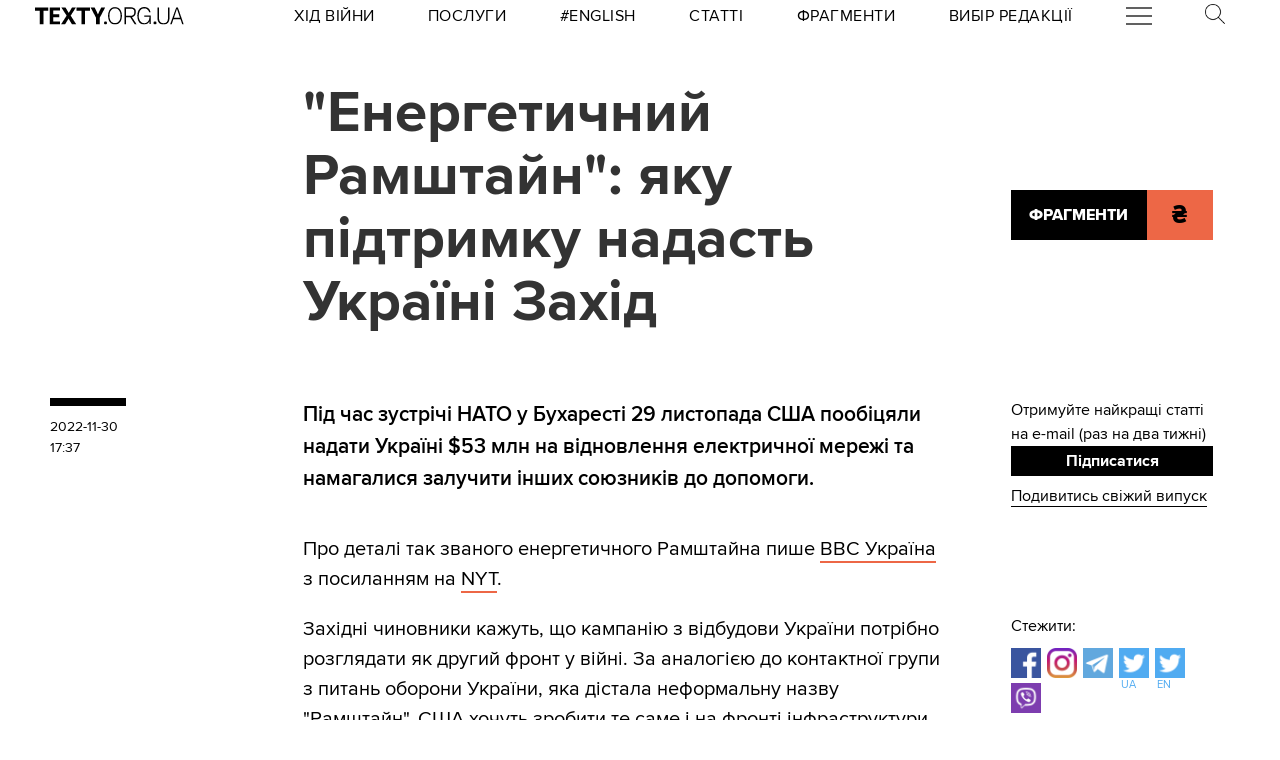

--- FILE ---
content_type: text/html; charset=utf-8
request_url: https://texty.org.ua/fragments/108366/enerhetychnyj-ramshtajn-yak-zahid-planuye-dopomahaty-ukrayini/?src=read_next&from=108124
body_size: 16656
content:


<!doctype html>
<html lang="uk">
<head>


<!-- Google tag (gtag.js) -->
<script async src="https://www.googletagmanager.com/gtag/js?id=G-EXHPRQFFLB"></script>
<script>
  window.dataLayer = window.dataLayer || [];
  function gtag(){dataLayer.push(arguments);}
  gtag('js', new Date());

  gtag('config', 'G-EXHPRQFFLB');
</script>

<!-- Meta Pixel Code -->
<script>
    !function (f, b, e, v, n, t, s) {
        if (f.fbq) return; n = f.fbq = function () {
            n.callMethod ?
            n.callMethod.apply(n, arguments) : n.queue.push(arguments)
        };
        if (!f._fbq) f._fbq = n; n.push = n; n.loaded = !0; n.version = '2.0';
        n.queue = []; t = b.createElement(e); t.async = !0;
        t.src = v; s = b.getElementsByTagName(e)[0];
        s.parentNode.insertBefore(t, s)
    }(window, document, 'script',
        'https://connect.facebook.net/en_US/fbevents.js');
    fbq('init', '528421947990222');
    fbq('track', 'PageView');
</script>
<noscript><img height="1" width="1" style="display:none" src="https://www.facebook.com/tr?id=528421947990222&ev=PageView&noscript=1" /></noscript>
<!-- End Meta Pixel Code -->
 <!-- Echobot -->
<script async id="ebx" src="//applets.ebxcdn.com/ebx.js"></script>





<meta charset="utf-8" />
<title>&quot;Енергетичний Рамштайн&quot;: як Захід планує допомагати Україні — Тексти.org.ua</title>
<meta name="description" content="Під час зустрічі НАТО у Бухаресті 29 листопада США пообіцяли надати Україні 53 мільйони доларів на відновлення електричної мережі та намагалися залучити інших союзників до допомоги.">


<meta property="fb:app_id" content="329250623807149">
<meta property="fb:admins" content="100002400468764">
<meta property="fb:admins" content="100000560537150">
<meta property="fb:admins" content="665334524">
<meta property="fb:admins" content="735028363">

<meta property="og:title" content="&quot;Енергетичний Рамштайн&quot;: яку підтримку надасть Україні Захід">
<meta property="og:description" content="Під час зустрічі НАТО у Бухаресті 29 листопада США пообіцяли надати Україні $53 млн на відновлення електричної мережі та намагалися …">
<meta property="og:type" content="website">
<meta property="og:url" content="https://texty.org.ua/fragments/108366/enerhetychnyj-ramshtajn-yak-zahid-planuye-dopomahaty-ukrayini/">

<meta property="og:image" content="https://texty.org.ua/media/images/cover_enerhetychnyj-ramshtajn-yak.2e16d0ba.fill-1200x630.png">
<meta property="og:image:width" content="1200">
<meta property="og:image:height" content="630">
<meta property="og:image:secure_url" content="https://texty.org.ua/media/images/cover_enerhetychnyj-ramshtajn-yak.2e16d0ba.fill-1200x630.png">

<meta name="twitter:title" content="&quot;Енергетичний Рамштайн&quot;: яку підтримку надасть Україні Захід">
<meta name="twitter:description" content="Під час зустрічі НАТО у Бухаресті 29 листопада США пообіцяли надати Україні $53 млн на відновлення електричної мережі та намагалися …">
<meta name="twitter:site" content="@textyorgua" />
<meta name="twitter:card" content="summary_large_image" />
<meta name="twitter:image" content="https://texty.org.ua/media/images/cover_enerhetychnyj-ramshtajn-yak.2e16d0ba.fill-1200x630.png">


<meta name="robots" content="max-image-preview:large">

<meta name="viewport" content="width=device-width, initial-scale=1.0, minimum-scale=1" />
<meta http-equiv="X-UA-Compatible" content="IE=edge" />

<link href="https://texty.org.ua/fragments/108366/enerhetychnyj-ramshtajn-yak-zahid-planuye-dopomahaty-ukrayini/" rel="canonical">
<link rel="shortcut icon" type="image/png" href="/static/core/favicon-196.png" />


<style type="text/css">@font-face{font-family:'ProximaNova';src:url("/static/core/fonts/ProximaNova/proxima-nova-black/proxima-nova-black.eot?6826b7567a96");src:url("/static/core/fonts/ProximaNova/proxima-nova-black/proxima-nova-black.eot?&6826b7567a96#iefix") format("embedded-opentype"),url("/static/core/fonts/ProximaNova/proxima-nova-black/proxima-nova-black.woff2?6826b7567a96") format("woff2"),url("/static/core/fonts/ProximaNova/proxima-nova-black/proxima-nova-black.woff?6826b7567a96") format("woff"),url("/static/core/fonts/ProximaNova/proxima-nova-black/proxima-nova-black.ttf?6826b7567a96") format("truetype"),url("/static/core/fonts/ProximaNova/proxima-nova-black/proxima-nova-black.svg?6826b7567a96#youworkforthem") format("svg");font-weight:900;font-style:normal;font-display:swap}@font-face{font-family:'ProximaNova';src:url("/static/core/fonts/ProximaNova/proxima-nova-bold/proxima-nova-bold.eot?6826b7567a96");src:url("/static/core/fonts/ProximaNova/proxima-nova-bold/proxima-nova-bold.eot?&6826b7567a96#iefix") format("embedded-opentype"),url("/static/core/fonts/ProximaNova/proxima-nova-bold/proxima-nova-bold.woff2?6826b7567a96") format("woff2"),url("/static/core/fonts/ProximaNova/proxima-nova-bold/proxima-nova-bold.woff?6826b7567a96") format("woff"),url("/static/core/fonts/ProximaNova/proxima-nova-bold/proxima-nova-bold.ttf?6826b7567a96") format("truetype"),url("/static/core/fonts/ProximaNova/proxima-nova-bold/proxima-nova-bold.svg?6826b7567a96#youworkforthem") format("svg");font-weight:700;font-style:normal;font-display:swap}@font-face{font-family:'ProximaNova';src:url("/static/core/fonts/ProximaNova/proxima-nova-extrabold/proxima-nova-extrabold.eot?6826b7567a96");src:url("/static/core/fonts/ProximaNova/proxima-nova-extrabold/proxima-nova-extrabold.eot?&6826b7567a96#iefix") format("embedded-opentype"),url("/static/core/fonts/ProximaNova/proxima-nova-extrabold/proxima-nova-extrabold.woff2?6826b7567a96") format("woff2"),url("/static/core/fonts/ProximaNova/proxima-nova-extrabold/proxima-nova-extrabold.woff?6826b7567a96") format("woff"),url("/static/core/fonts/ProximaNova/proxima-nova-extrabold/proxima-nova-extrabold.ttf?6826b7567a96") format("truetype"),url("/static/core/fonts/ProximaNova/proxima-nova-extrabold/proxima-nova-extrabold.svg?6826b7567a96#youworkforthem") format("svg");font-weight:800;font-style:normal;font-display:swap}@font-face{font-family:'ProximaNova';src:url("/static/core/fonts/ProximaNova/proxima-nova-light/proxima-nova-light.eot?6826b7567a96");src:url("/static/core/fonts/ProximaNova/proxima-nova-light/proxima-nova-light.eot?&6826b7567a96#iefix") format("embedded-opentype"),url("/static/core/fonts/ProximaNova/proxima-nova-light/proxima-nova-light.woff2?6826b7567a96") format("woff2"),url("/static/core/fonts/ProximaNova/proxima-nova-light/proxima-nova-light.woff?6826b7567a96") format("woff"),url("/static/core/fonts/ProximaNova/proxima-nova-light/proxima-nova-light.ttf?6826b7567a96") format("truetype"),url("/static/core/fonts/ProximaNova/proxima-nova-light/proxima-nova-light.svg?6826b7567a96#youworkforthem") format("svg");font-weight:300;font-style:normal;font-display:swap}@font-face{font-family:'ProximaNova';src:url("/static/core/fonts/ProximaNova/proxima-nova-medium/proxima-nova-medium.eot?6826b7567a96");src:url("/static/core/fonts/ProximaNova/proxima-nova-medium/proxima-nova-medium.eot?&6826b7567a96#iefix") format("embedded-opentype"),url("/static/core/fonts/ProximaNova/proxima-nova-medium/proxima-nova-medium.woff2?6826b7567a96") format("woff2"),url("/static/core/fonts/ProximaNova/proxima-nova-medium/proxima-nova-medium.woff?6826b7567a96") format("woff"),url("/static/core/fonts/ProximaNova/proxima-nova-medium/proxima-nova-medium.ttf?6826b7567a96") format("truetype"),url("/static/core/fonts/ProximaNova/proxima-nova-medium/proxima-nova-medium.svg?6826b7567a96#youworkforthem") format("svg");font-weight:500;font-style:normal;font-display:swap}@font-face{font-family:'ProximaNova';src:url("/static/core/fonts/ProximaNova/proxima-nova-regular/proxima-nova-regular.eot?6826b7567a96");src:url("/static/core/fonts/ProximaNova/proxima-nova-regular/proxima-nova-regular.eot?&6826b7567a96#iefix") format("embedded-opentype"),url("/static/core/fonts/ProximaNova/proxima-nova-regular/proxima-nova-regular.woff2?6826b7567a96") format("woff2"),url("/static/core/fonts/ProximaNova/proxima-nova-regular/proxima-nova-regular.woff?6826b7567a96") format("woff"),url("/static/core/fonts/ProximaNova/proxima-nova-regular/proxima-nova-regular.ttf?6826b7567a96") format("truetype"),url("/static/core/fonts/ProximaNova/proxima-nova-regular/proxima-nova-regular.svg?6826b7567a96#youworkforthem") format("svg");font-weight:400;font-style:normal;font-display:swap}@font-face{font-family:'ProximaNova';src:url("/static/core/fonts/ProximaNova/proxima-nova-semibold/proxima-nova-semibold.eot?6826b7567a96");src:url("/static/core/fonts/ProximaNova/proxima-nova-semibold/proxima-nova-semibold.eot?&6826b7567a96#iefix") format("embedded-opentype"),url("/static/core/fonts/ProximaNova/proxima-nova-semibold/proxima-nova-semibold.woff2?6826b7567a96") format("woff2"),url("/static/core/fonts/ProximaNova/proxima-nova-semibold/proxima-nova-semibold.woff?6826b7567a96") format("woff"),url("/static/core/fonts/ProximaNova/proxima-nova-semibold/proxima-nova-semibold.ttf?6826b7567a96") format("truetype"),url("/static/core/fonts/ProximaNova/proxima-nova-semibold/proxima-nova-semibold.svg?6826b7567a96#youworkforthem") format("svg");font-weight:600;font-style:normal;font-display:swap}@font-face{font-family:'ProximaNova';src:url("/static/core/fonts/ProximaNova/proxima-nova-thin/proxima-nova-thin.eot?6826b7567a96");src:url("/static/core/fonts/ProximaNova/proxima-nova-thin/proxima-nova-thin.eot?&6826b7567a96#iefix") format("embedded-opentype"),url("/static/core/fonts/ProximaNova/proxima-nova-thin/proxima-nova-thin.woff2?6826b7567a96") format("woff2"),url("/static/core/fonts/ProximaNova/proxima-nova-thin/proxima-nova-thin.woff?6826b7567a96") format("woff"),url("/static/core/fonts/ProximaNova/proxima-nova-thin/proxima-nova-thin.ttf?6826b7567a96") format("truetype"),url("/static/core/fonts/ProximaNova/proxima-nova-thin/proxima-nova-thin.svg?6826b7567a96#youworkforthem") format("svg");font-weight:100;font-style:normal;font-display:swap}@font-face{font-family:'ProximaNovaFallback';src:local(Arial);size-adjust:98%;ascent-override:98%;descent-override:normal;line-gap-override:normal}@font-face{font-family:'ProximaNovaFallback';src:local(Arial Black);size-adjust:83%;ascent-override:115%;descent-override:normal;line-gap-override:normal;font-weight:700;font-type:normal}@font-face{font-family:'CynthoSlabPro-Regular';src:url("/static/core/fonts/CynthoSlabPro/CynthoSlabPro-Regular.woff2?6826b7567a96") format("woff2"),url("/static/core/fonts/CynthoSlabPro/CynthoSlabPro-Regular.woff?6826b7567a96") format("woff");font-weight:normal;font-style:normal}@font-face{font-family:'Georgia';src:url("/static/core/fonts/Georgia/Georgia.woff?6826b7567a96");src:url("/static/core/fonts/Georgia/Georgia.eot?6826b7567a96") format("embedded-opentype"),url("/static/core/fonts/Georgia/Georgia.woff2?6826b7567a96") format("woff2"),url("/static/core/fonts/Georgia/Georgia.woff?6826b7567a96") format("woff"),url("/static/core/fonts/Georgia/Georgia.ttf?6826b7567a96") format("truetype");font-weight:400;font-style:normal;font-display:swap}@font-face{font-family:'Georgia';src:url("/static/core/fonts/Georgia/Georgia-Bold.woff?6826b7567a96");src:url("/static/core/fonts/Georgia/Georgia-Bold.eot?6826b7567a96") format("embedded-opentype"),url("/static/core/fonts/Georgia/Georgia-Bold.woff2?6826b7567a96") format("woff2"),url("/static/core/fonts/Georgia/Georgia-Bold.woff?6826b7567a96") format("woff"),url("/static/core/fonts/Georgia/Georgia-Bold.ttf?6826b7567a96") format("truetype");font-weight:600;font-style:normal;font-display:swap}@font-face{font-family:'Georgia';src:url("/static/core/fonts/Georgia/Georgia-Italic.woff?6826b7567a96");src:url("/static/core/fonts/Georgia/Georgia-Italic.eot?6826b7567a96") format("embedded-opentype"),url("/static/core/fonts/Georgia/Georgia-Italic.woff2?6826b7567a96") format("woff2"),url("/static/core/fonts/Georgia/Georgia-Italic.woff?6826b7567a96") format("woff"),url("/static/core/fonts/Georgia/Georgia-Italic.ttf?6826b7567a96") format("truetype");font-weight:400;font-style:italic;font-display:swap}@font-face{font-family:'Georgia';src:url("/static/core/fonts/Georgia/Georgia-Italic-Bold.woff?6826b7567a96");src:url("/static/core/fonts/Georgia/Georgia-Italic-Bold.eot?6826b7567a96") format("embedded-opentype"),url("/static/core/fonts/Georgia/Georgia-Italic-Bold.woff2?6826b7567a96") format("woff2"),url("/static/core/fonts/Georgia/Georgia-Italic-Bold.woff?6826b7567a96") format("woff"),url("/static/core/fonts/Georgia/Georgia-Italic-Bold.ttf?6826b7567a96") format("truetype");font-weight:600;font-style:italic;font-display:swap}</style>

<style type="text/css">@charset "UTF-8";:root{--texty-salmon:#ed6746}#menu__toggle{display:none}#menu__toggle:checked ~ .menu__btn>span{transform:rotate(45deg)}#menu__toggle:checked ~ .menu__btn>span::before{top:0;transform:rotate(0)}#menu__toggle:checked ~ .menu__btn>span::after{top:0;transform:rotate(90deg)}#menu__toggle:checked ~ .menu__box{visibility:visible;left:0}.menu__btn{display:flex;align-items:center;position:relative;width:26px;height:26px;cursor:pointer;z-index:20000}.menu__btn>span,.menu__btn>span::before,.menu__btn>span::after{display:block;position:absolute;width:100%;height:2px;background-color:#616161;transition-duration:.25s}@media (max-width:800px){.menu__btn>span,.menu__btn>span::before,.menu__btn>span::after{background-color:white}}.menu__btn>span::before{content:'';top:-8px}.menu__btn>span::after{content:'';top:8px}.menu__box{display:grid;grid-template-columns:[start] 17fr [burger-menu-start] 43fr [burger-menu-end] 14fr [end];width:100%;max-width:1400px;position:absolute;visibility:hidden;left:-100%;width:100%;height:50px;margin:0;padding:0;background-color:white;transition-duration:.25s;z-index:10000}@media (max-width:800px){.menu__box{display:block;top:50px;height:max-content;background-color:rgba(0,0,0,0.88)}}@media (min-width:1400px){.menu__box{margin-left:calc((100% - 1400px)/2)}}.items__container{grid-column:start/end;display:flex;justify-content:space-around;list-style:none}@media (max-width:800px){.items__container{display:block;padding:10px 20px 0 20px;grid-column:1/-1;z-index:10000}}.menu__item{text-transform:capitalize;display:block;padding:2px 0;width:max-content;color:#ed6746;font-size:17px;font-weight:400;text-align:left;margin:10px 0;text-decoration:none;transition-duration:.25s}@media (max-width:800px){.menu__item{text-transform:uppercase;color:white;margin-bottom:15px;font-weight:700}}.menu__item:hover{text-decoration:underline}.mobile-only{display:none}@media (max-width:800px){.mobile-only{display:block}}header{min-height:2em;width:100%;background-color:white;display:flex;display:grid;grid-template-columns:[start] 2fr [logo-start] 15fr [rubrics-start] 55fr [rubrics-end] 2fr [end];align-items:center;z-index:10}@media (max-width:800px){header{position:fixed;top:0;height:50px;background-color:black;grid-template-columns:auto 80px 50px}}@media print and (max-width:800px){header{position:relative}}header .rubrics-container{cursor:pointer;grid-column:rubrics-start/rubrics-end;display:flex;justify-content:space-between;align-items:center}@media (max-width:800px){header .rubrics-container{display:block;grid-column:2/3;grid-row:1/2;padding:0 20px}}header .rubrics-container .r-burger{grid-column:7/8}@media (max-width:800px){header .rubrics-container .r-burger{grid-column:1/2;grid-row:1/2}}header .rubrics-container .r3 a,header .rubrics-container .r4 a,header .rubrics-container r7 a{display:flex;align-items:center}header .rubrics-container .r3 img,header .rubrics-container .r4 img,header .rubrics-container r7 img{width:16px;margin-left:5px;margin-top:4px}@media (max-width:800px){header .rubrics-container .r1,header .rubrics-container .r2,header .rubrics-container .r3,header .rubrics-container .r4{display:none}}@media (max-width:1000px){header .rubrics-container .r5,header .rubrics-container .r6,header .rubrics-container .r7{display:none}}header .rubric{text-transform:uppercase;font-size:16px;font-weight:400;letter-spacing:0.5px;margin:0}header .rubric a span{display:inline-block}header .texty-logo{grid-column-start:logo-start;width:150px;display:flex;justify-content:center;align-items:center}@media (max-width:800px){header .texty-logo{grid-column:1/2;justify-content:center;margin-left:1em}}header .texty-logo img{min-width:150px;max-width:100%;max-height:20px;object-fit:contain}header #search{position:relative;width:40px}@media (max-width:800px){header #search{display:none}}header #search label{display:block;cursor:pointer}header #search #search-icon{width:20px}header #search .search-form{width:0;overflow:hidden;position:absolute;top:0;right:120%;transition:width 0.5s ease-out;z-index:100000}@media (max-width:800px){header #search .search-form{display:none}}header #search .search-form .search-box{border-width:0;width:300px;z-index:100000;height:2em;padding-left:10px;margin:0 auto;font-size:16px;font-weight:400;letter-spacing:0.5px;color:#ed6746;background-color:#fce7e2}header #search input#search_toggle{display:none}header #search input#search_toggle:checked + label + .search-form{width:300px!important}header input::placeholder{font-size:16px;font-weight:400}header .search-form-mob .search-box{padding-left:10px;width:100%;border:1px solid #222222;height:40px;margin:10px auto 20px 0}header .red-donate{height:100%;width:100%;display:flex;background-color:#ed6746}@media (min-width:800px){header .red-donate{display:none}}header .red-donate a{margin:auto;font-weight:600;font-size:25px!important}header .red-donate a:hover{color:white}header .btn-colorize-on-hover img{filter:brightness(0)}header .btn-colorize-on-hover:hover img{filter:brightness(1)}header .special-devil-animation{color:#ed6746;background-image:-webkit-linear-gradient(45deg,#a800cc,#cccb00);-webkit-background-clip:text;-webkit-text-fill-color:transparent;-webkit-animation:hue 10s infinite linear}@keyframes hue{from{filter:hue-rotate(0deg)}to{filter:hue-rotate(-360deg)}}header .special-devil-animation:hover{background-image:unset;-webkit-background-clip:unset;-webkit-text-fill-color:unset;-webkit-animation:unset}footer{padding-bottom:50px;display:grid;grid-template-columns:[start] 2fr [logo-start] 13fr [logo-end] 5fr [guide-start] 35fr [guide-end] 5fr [sb-start] 13fr [sb-end] 1fr [end]}@media (max-width:800px){footer{background-color:black;color:white;padding:30px 1em;display:block;margin-top:-2px}}footer li,footer p{font-size:16px;margin:5px 0}footer li.mobile-only:first-of-type{margin-top:50px}.uppercase{text-transform:uppercase}#logo-copyright{grid-column:logo-start/logo-end}#logo-copyright .copyright{margin:20px auto}#logo-copyright .copyleft{transform:scaleX(-1);display:inline-block}#logo-copyright a.texty-logo{width:250px;display:flex;justify-content:center;align-items:center}#logo-copyright a.texty-logo img{width:100%;margin:auto}#guide-block{grid-column:guide-start/guide-end;display:grid;grid-template-columns:repeat(3,1fr);justify-content:space-between}@media (max-width:1050px){#guide-block{grid-template-columns:repeat(2,1fr)}}@media (max-width:800px){#guide-block{display:block}}#guide-block ul{list-style-type:none;margin-bottom:30px}#social_buttons{grid-column:sb-start/sb-end}@media (max-width:800px){#social_buttons{margin-top:50px}}#social_buttons img{width:30px;margin-right:10px}#license{grid-column:logo-start/guide-start;margin-top:1em}#license p{font-size:12px;max-width:30em}.subscribe-footer{width:100%;margin:50px auto;display:grid;min-height:100px;height:max-content;background-color:black;color:white;grid-template-columns:1fr [subscribe-call-start] 20fr [subscribe-call-end] 1fr [button-start] 10fr [button-end] 1fr [last-release-start] 10fr [last-release-end] 1fr;align-items:center}.subscribe-footer a{text-decoration:underline}.subscribe-footer p{font-size:17px}.subscribe-footer .subscribe-call{grid-column:subscribe-call-start / subscribe-call-end;text-align:right;margin:1em 0}.subscribe-footer .subscribe-button{font-family:ProximaNova,ProximaNovaFallback,sans-serif;grid-column:button-start / button-end;height:40px;font-size:20px;letter-spacing:0.7px;cursor:pointer;min-height:30px;border:0;font-weight:700;background-color:white;color:black;text-decoration:none;text-align:center;line-height:40px}.subscribe-footer .last-release{grid-column:last-release-start/last-release-end;text-align:right}.subscribe-footer .last-release p:not(:last-of-type){margin-bottom:0.5em}@media (max-width:800px){.subscribe-footer{background-color:unset;color:unset;display:flex;flex-direction:column;margin:50px auto;width:80%;max-width:40em}.subscribe-footer .subscribe-call,.subscribe-footer .last-release{margin:7px 0;text-align:center}.subscribe-footer .subscribe-button{cursor:pointer;min-height:38px;border:0;color:white;background-color:black;width:100%}}*{-webkit-margin-after:0;-webkit-margin-before:0;margin:0;padding:0;outline:none;-webkit-box-sizing:border-box;-moz-box-sizing:border-box;box-sizing:border-box}body{width:100%;margin:0 auto;padding:0;font-family:ProximaNova,ProximaNovaFallback,sans-serif;line-height:1.3}@media (max-width:800px){main{margin-top:50px}}input{font-family:ProximaNova,ProximaNovaFallback,sans-serif}a{text-decoration:inherit;color:inherit;transition:color .05s ease-in-out}a:hover{color:#ed6746}.rubric{text-transform:uppercase;font-weight:700}@media (max-width:800px){.rubric{text-transform:none;font-size:18px;color:#ed6746}}.svg-icon{width:2em;height:2em}.editor-bar{margin-left:1.5em;position:absolute;z-index:1000}.edit-link{display:inline-block;margin-left:1em;padding:0 0.5em;background-color:black;color:#ffc423;stroke:#ffc423;font-size:0.9em;font-weight:800;text-transform:uppercase}.edit-link:hover{text-decoration:underline;background-color:#ffc423;color:black;stroke:black}.editor-label{color:#ffc423;font-size:0.9em}.editor-pinned{fill:#ffc423;display:inline-block;padding:0 0.5em}.editor-pinned .svg-icon{width:4vw;height:4vw}.editor-pinned.small .svg-icon{width:2vw;height:2vw}@media (min-width:801px){.mobile-only{display:none!important}}@media (max-width:800px){.desktop-only{display:none!important}}.piece-title{width:100%;margin-bottom:10px;font-size:calc(10px + 0.5vw)}@media (max-width:800px){.piece-title{font-size:16px}}::selection{color:white;background:#ed6746}article{--texty-font-size-normal:calc(14px + 0.5vw);--texty-font-size-h1:calc(28px + 0.5vw);--texty-font-size-h2:calc(19px + 0.5vw);--texty-font-size-blockquote:calc(28px + 0.5vw)}@media (max-width:800px){article{--texty-font-size-normal:20px;--texty-font-size-h1:30px;--texty-font-size-h2:24px}}article blockquote,article aside.pullquote{display:block;grid-column:blockquote-start / blockquote-end;font-size:var(--texty-font-size-blockquote);letter-spacing:0;font-weight:300;text-transform:uppercase;padding:1em 0;position:relative;line-height:1.7}@media (max-width:800px){article blockquote,article aside.pullquote{margin-left:0}}article figure.richtext-image{margin-right:auto;margin-left:auto;max-width:100%;height:auto}article figure.richtext-image.text-width{grid-column:text-start/text-end}article figure.richtext-image.medium-width{grid-column:floating-left-end/floating-right-start}article figure.richtext-image.full-width{grid-column:start/end}article figure.richtext-image + p{font-weight:300;margin-top:-10px;font-style:italic;font-size:1em}article b{font-weight:400}article b,article b.highlight,article mark{background-color:rgba(237,103,70,0.15)}article strong{font-weight:700}article h1{font-size:var(--texty-font-size-h1);margin-top:40px;margin-bottom:10px!important}article h2{font-size:var(--texty-font-size-h2);margin-top:40px;margin-bottom:10px!important}article h3,article h4,article h5{font-size:var(--texty-font-size-normal)}article p,article li{font-size:var(--texty-font-size-normal);line-height:1.5}article h1 a,article h2 a,article h3 a,article h4 a,article h5 a,article h6 a,article p a,article b a,article blockquote a,article div a,article ul a,article li a,article ol a{padding-bottom:0;border-bottom:2px solid #ed6746}article h1 a:hover,article h2 a:hover,article h3 a:hover,article h4 a:hover,article h5 a:hover,article h6 a:hover,article p a:hover,article b a:hover,article blockquote a:hover,article div a:hover,article ul a:hover,article li a:hover,article ol a:hover{border-bottom-style:solid;color:#ed6746}article ul li,article ol li{margin-left:2em}article .hidden-preview,article .preview-hidden{display:none}article figure{grid-column:text-start / text-end}article figure img{margin:0 auto;display:block;max-width:100%;height:auto}article figure.full-width{grid-column:start / end;margin:30px 0}article figure.full-width img{display:block}article figure.medium-width{grid-column:blockquote-start / blockquote-end}article figure.text-width{grid-column:text-start / text-end}article .block-spoiler{grid-column:start/end}article .block-spoiler .wrap-collabsible{margin-bottom:1.2rem;display:grid;grid-template-columns:[start] 2fr [floating-left-start] 9fr [floating-left-end blockquote-start] 6fr [title-start text-start] 38fr [text-end title-end] 4fr [floating-right-start blockquote-end] 12fr [floating-right-end] 3fr [end]}@media (max-width:800px){article .block-spoiler .wrap-collabsible{display:flex;flex-direction:column}}article .block-spoiler .wrap-collabsible input[type='checkbox']{display:none}article .block-spoiler .wrap-collabsible .lbl-toggle{grid-column:text-start/text-end;display:block;font-size:1.2rem;letter-spacing:0.15rem;text-transform:uppercase;text-align:center;padding:0.7rem;color:#575757;background:#F9F6ED;cursor:pointer;border-radius:7px;transition:all 0.25s ease-out}article .block-spoiler .wrap-collabsible .lbl-toggle:hover{color:#1b1b1b}article .block-spoiler .wrap-collabsible .lbl-toggle::before{content:' ';display:inline-block;border-top:5px solid transparent;border-bottom:5px solid transparent;border-left:5px solid currentColor;vertical-align:middle;margin-right:.7rem;transform:translateY(-2px);transition:transform .2s ease-out}article .block-spoiler .wrap-collabsible .toggle:checked + .lbl-toggle::before{transform:rotate(90deg) translateX(-3px)}article .block-spoiler .wrap-collabsible .collapsible-content{grid-column:start/end;max-height:0;overflow:hidden;transition:max-height .75s ease-in-out}article .block-spoiler .wrap-collabsible .toggle:checked + .lbl-toggle + .collapsible-content{max-height:unset}article .block-spoiler .wrap-collabsible .toggle:checked + .lbl-toggle{border-bottom-right-radius:0;border-bottom-left-radius:0}article .block-spoiler .wrap-collabsible .collapsible-content .content-inner{background:rgba(250,224,66,0.08);border-bottom:1px solid rgba(250,224,66,0.75);border-bottom-left-radius:7px;border-bottom-right-radius:7px;padding:.5rem 1rem;display:grid;grid-template-columns:[start] 2fr [floating-left-start] 9fr [floating-left-end blockquote-start] 6fr [title-start text-start] 38fr [text-end title-end] 4fr [floating-right-start blockquote-end] 12fr [floating-right-end] 3fr [end]}@media (max-width:800px){article .block-spoiler .wrap-collabsible .collapsible-content .content-inner{display:flex;flex-direction:column}}article .block-spoiler .wrap-collabsible .collapsible-content .content-inner>p,article .block-spoiler .wrap-collabsible .collapsible-content .content-inner>img,article .block-spoiler .wrap-collabsible .collapsible-content .content-inner>figure,article .block-spoiler .wrap-collabsible .collapsible-content .content-inner>blockquote,article .block-spoiler .wrap-collabsible .collapsible-content .content-inner>div,article .block-spoiler .wrap-collabsible .collapsible-content .content-inner>h1,article .block-spoiler .wrap-collabsible .collapsible-content .content-inner>h2,article .block-spoiler .wrap-collabsible .collapsible-content .content-inner>h3,article .block-spoiler .wrap-collabsible .collapsible-content .content-inner>h4,article .block-spoiler .wrap-collabsible .collapsible-content .content-inner>h5,article .block-spoiler .wrap-collabsible .collapsible-content .content-inner>ol,article .block-spoiler .wrap-collabsible .collapsible-content .content-inner>ul,article .block-spoiler .wrap-collabsible .collapsible-content .content-inner>hr,article .block-spoiler .wrap-collabsible .collapsible-content .content-inner>a{grid-column:text-start/text-end;margin-bottom:20px}article .block-spoiler .wrap-collabsible .collapsible-content .content-inner>p img,article .block-spoiler .wrap-collabsible .collapsible-content .content-inner>img img,article .block-spoiler .wrap-collabsible .collapsible-content .content-inner>figure img,article .block-spoiler .wrap-collabsible .collapsible-content .content-inner>blockquote img,article .block-spoiler .wrap-collabsible .collapsible-content .content-inner>div img,article .block-spoiler .wrap-collabsible .collapsible-content .content-inner>h1 img,article .block-spoiler .wrap-collabsible .collapsible-content .content-inner>h2 img,article .block-spoiler .wrap-collabsible .collapsible-content .content-inner>h3 img,article .block-spoiler .wrap-collabsible .collapsible-content .content-inner>h4 img,article .block-spoiler .wrap-collabsible .collapsible-content .content-inner>h5 img,article .block-spoiler .wrap-collabsible .collapsible-content .content-inner>ol img,article .block-spoiler .wrap-collabsible .collapsible-content .content-inner>ul img,article .block-spoiler .wrap-collabsible .collapsible-content .content-inner>hr img,article .block-spoiler .wrap-collabsible .collapsible-content .content-inner>a img{max-width:100%;height:auto}article .block-image_gallery{margin:40px -1em;overflow-x:hidden}@media (min-width:801px){article .block-image_gallery{grid-column:start / end;display:grid;grid-template-columns:[start] 11fr [blockquote-start] 6fr [text-start] 38fr [text-end] 4fr [blockquote-end] 15fr [end]}}article .block-image_gallery .gallery-items-wrapper{position:relative}article .block-image_gallery .gallery-placeholder.full-width{grid-column:start / end}article .block-image_gallery .gallery-placeholder.medium-width{grid-column:blockquote-start / blockquote-end}article .block-image_gallery .gallery-placeholder.text-width{grid-column:text-start / text-end}@media (min-width:801px){article .block-image_gallery .gallery-placeholder.medium-width button.gallery-reel-control-btn.prev,article .block-image_gallery .gallery-placeholder.text-width button.gallery-reel-control-btn.prev{margin-left:-4em}article .block-image_gallery .gallery-placeholder.medium-width button.gallery-reel-control-btn.next,article .block-image_gallery .gallery-placeholder.text-width button.gallery-reel-control-btn.next{margin-right:-4em}}article .block-image_gallery .gallery-placeholder:not(.no-gallery-js) .gallery-items-list{overflow-x:hidden;cursor:grab;display:flex;align-items:center;gap:1em}article .block-image_gallery .gallery-placeholder:not(.no-gallery-js) .gallery-items-list figure{width:100%;max-width:100%;flex-shrink:0}article .block-image_gallery .gallery-placeholder:not(.no-gallery-js) .gallery-items-list figure figcaption{margin:0.5em auto 0 auto;text-align:center;max-width:800px}article .block-image_gallery .gallery-placeholder:not(.no-gallery-js) .gallery-items-list figure figcaption p{font-style:inherit;font-size:inherit;font-weight:inherit}article .block-image_gallery .gallery-placeholder:not(.no-gallery-js) .gallery-items-list figure img{width:auto;max-width:100%;max-height:80vh;pointer-events:none;opacity:0.5;transition:opacity 400ms cubic-bezier(0.4,0,0.2,1)}article .block-image_gallery .gallery-placeholder:not(.no-gallery-js) .gallery-items-list figure.active img{opacity:1}@media (min-width:801px){article .block-image_gallery .gallery-placeholder.gallery-sides .gallery-items-list figure{perspective:36px;max-width:80%;width:auto}article .block-image_gallery .gallery-placeholder.gallery-sides .gallery-items-list figure img{transform:rotate3d(0,-1,0,2deg) scale(0.9);transform-origin:right center}article .block-image_gallery .gallery-placeholder.gallery-sides .gallery-items-list figure.active ~ figure img{transform:rotate3d(0,-1,0,-2deg) scale(0.9);transform-origin:left center}article .block-image_gallery .gallery-placeholder.gallery-sides .gallery-items-list figure.active img{transform:scale(1) rotate3d(0,-1,0,0deg)}}@media (min-width:801px) and (min-width:801px){article .block-image_gallery .gallery-placeholder.gallery-sides .gallery-items-list figure.active img{box-shadow:0 0 6px #00000030}}article .block-image_gallery .gallery-reel-controls{position:absolute;display:flex;justify-content:space-between;align-items:center;top:0;left:0;width:100%;height:100%;pointer-events:none}article .block-image_gallery .gallery-reel-controls .gallery-reel-control-btn{width:2.5em;height:2.5em;margin:0 0.75em;background-color:white;border:none;border-radius:4px;padding:6px;opacity:.65;pointer-events:all;transition:opacity 400ms cubic-bezier(0.4,0,0.2,1);cursor:pointer}@media (min-width:801px){article .block-image_gallery .gallery-reel-controls .gallery-reel-control-btn{width:3.5em;height:3.5em}}article .block-image_gallery .gallery-reel-controls .gallery-reel-control-btn:hover{opacity:0.9}article .block-image_gallery .gallery-reel-controls .gallery-reel-control-btn svg{width:100%;height:100%}article .block-image_gallery .gallery-reel-controls .gallery-reel-control-btn svg path{fill:none;stroke:black;stroke-width:4px}@media (min-width:801px){article .block-image_gallery .gallery-placeholder.gallery-sides .gallery-reel-controls{background:linear-gradient(to right,rgba(255,255,255,0.4),transparent 10%,transparent 90%,rgba(255,255,255,0.4))}}article .block-image_gallery .gallery-previews-block{margin:0em 1em 1em 1em;display:flex;gap:0.75em;justify-content:center}article .block-image_gallery .gallery-previews-block button{border:none;background:none;cursor:pointer}article .block-image_gallery .gallery-previews-block button img{pointer-events:none;filter:grayscale(100%);opacity:0.6;width:100%;max-width:5em;height:auto;max-height:5em;aspect-ratio:1 / 1;object-fit:cover;transition:filter,opacity 400ms;border-radius:4px}article .block-image_gallery .gallery-previews-block button.active img,article .block-image_gallery .gallery-previews-block button:hover img{filter:none;opacity:1}article .block-responsive_iframe{grid-column:text-start / text-end}article .block-responsive_iframe.full-width{grid-column:start / end}article .block-responsive_iframe.medium-width{grid-column:blockquote-start / blockquote-end}article .block-responsive_iframe.text-width{grid-column:text-start / text-end}article .block-responsive_iframe .responsive-iframe-container{position:relative;padding-bottom:75%;height:0;overflow:hidden}article .block-responsive_iframe .responsive-iframe-container iframe{position:absolute;top:0;left:0;width:100%!important;height:100%!important}article .block-responsive_iframe .figcaption{font-weight:100;font-style:italic;font-size:1em}article .block-flourish_chart{grid-column:text-start / text-end}article .block-flourish_chart.full-width{grid-column:start / end}article .block-flourish_chart.medium-width{grid-column:blockquote-start / blockquote-end}article .block-flourish_chart.text-width{grid-column:text-start / text-end}article .block-ai2htmlblock{grid-column:1/-1}article .block-ai2htmlblock .mobile{display:block}article .block-ai2htmlblock .medium,article .block-ai2htmlblock .desktop{display:none}@media (min-width:800px){article .block-ai2htmlblock .mobile{display:none}article .block-ai2htmlblock .medium{display:block}}@media (min-width:1200px){article .block-ai2htmlblock .medium{display:none}article .block-ai2htmlblock .desktop{display:block}}aside.published_at_desktop{width:100%}@media (max-width:800px){aside.published_at_desktop{display:none}}aside.published_at_desktop .publish_date{margin-top:0.6em}aside.published_at_desktop a{border-bottom:none;color:black}aside.published_at_desktop .aside-inner div.content-wrapper p{font-size:14px}aside.published_at_desktop .aside-inner div.content-wrapper .published_at_time{display:none}aside.published_at_desktop .aside-inner a.author{border-bottom:1px solid black}aside.published_at_desktop .aside-inner a.author:hover{border-bottom:1px solid #ed6746}aside.rubric_author_date_mobile{display:none}@media (max-width:800px){aside.rubric_author_date_mobile{display:flex;min-height:35px;margin-bottom:30px}aside.rubric_author_date_mobile a.author{border-bottom:1px solid black;color:black}aside.rubric_author_date_mobile a.author:hover{border-bottom:1px solid #ed6746}aside.rubric_author_date_mobile .rubric-pointer-mobile{width:max-content;padding:5px;text-align:center;font-size:25px;text-transform:uppercase;font-weight:800;letter-spacing:1px;background-color:black;color:white;margin-right:10px;display:flex;height:auto}aside.rubric_author_date_mobile .rubric-pointer-mobile p{margin:auto}aside.rubric_author_date_mobile .aside-inner{display:flex}aside.rubric_author_date_mobile .aside-inner div.content-wrapper{margin:auto 0}aside.rubric_author_date_mobile .aside-inner div.content-wrapper p{display:inline-block;font-size:14px}aside.rubric_author_date_mobile .aside-inner div.content-wrapper p:not(:first-child){padding-left:5px}aside.rubric_author_date_mobile .aside-inner div.content-wrapper p:not(:last-child){border-right:1px solid black;padding-right:5px}aside.rubric_author_date_mobile .aside-inner div.content-wrapper .author{height:auto}aside.rubric_author_date_mobile .aside-inner div.content-wrapper .published_at_time{display:inline-block}}.floating-right-autoplace{grid-column:floating-right-start/floating-right-end}.subscribe-aside{display:block;width:100%}@media (max-width:800px){.subscribe-aside{display:none}}.subscribe-aside p{font-size:calc(10px + 0.5vw)}.subscribe-aside .subscribe-button{display:block;font-family:ProximaNova,ProximaNovaFallback,sans-serif;cursor:pointer;height:30px;line-height:30px;text-align:center;width:100%;border:0;font-weight:700;color:white;background-color:black}.subscribe-aside .last-release{margin-top:0.5em}.subscribe-aside .last-release a{border-bottom:1px solid}.donate-us{grid-column:text-start / text-end;margin:30px auto;display:grid;grid-template-columns:1fr 2fr;grid-column-gap:10px}@media (min-width:801px) and (max-width:1300px){.donate-us{display:block}}@media (max-width:800px){.donate-us{height:max-content;display:block;max-width:80%;margin:30px auto}}.donate-us hr{grid-column:1/-1;margin:20px 0}.donate-us a.donate-button{cursor:pointer;width:100%;min-height:50px;padding:0 10px;color:white;background-color:#ed6746;display:flex}@media (max-width:800px){.donate-us a.donate-button{width:auto}}.donate-us a.donate-button p{letter-spacing:1px;text-transform:uppercase;margin:auto!important;font-size:18px;font-weight:600}.donate-us a{border-bottom:1px solid #ed6746}.share-article{grid-column:text-start/text-end;margin:20px auto;display:flex;align-items:center;display:grid;width:50%;min-width:max-content;grid-template-columns:repeat(4,1fr)}@media (max-width:800px){.share-article{width:60%}}.share-article .share-title{grid-row:1;text-align:center;width:100%;grid-column:1/-1}.share-article .sb{grid-row:2;cursor:pointer;height:max-content;margin:10px 0;width:100%;display:flex;border-right:1px solid black}.share-article .sb a{margin:0 auto 0 auto}.share-article .sb:last-child{border-right:0}.rubric_and_donate{grid-column:floating-right-start/floating-right-end;align-self:center;min-width:200px}.rubric_and_donate:nth-of-type(2){margin-top:8px}.rubric_and_donate .rubric-pointer,.rubric_and_donate .red-donate{height:50px;display:flex;margin:0;padding:0}.rubric_and_donate .rubric-pointer>*,.rubric_and_donate .red-donate>*{font-weight:800;margin:auto;text-transform:uppercase}.rubric_and_donate .rubric-pointer{width:67%;float:left;background-color:black;color:white;border-bottom:none}.rubric_and_donate .rubric-pointer.inverse{background-color:#ed6746}.rubric_and_donate .rubric-pointer.inverse a:hover{color:black}.rubric_and_donate .rubric-pointer p{font-size:calc(11px + 0.4vw);line-height:1.4;text-align:center}@media (max-width:1100px){.rubric_and_donate .rubric-pointer{width:75%}}.rubric_and_donate .red-donate{width:33%;background-color:#ed6746;font-size:25px!important}.rubric_and_donate .red-donate:hover{color:white}.rubric_and_donate .red-donate.inverse{background-color:black;color:white}.rubric_and_donate .red-donate.inverse:hover{color:#ed6746}@media (max-width:1100px){.rubric_and_donate .red-donate{width:25%}}.rubric_and_donate .share-article-aside{margin:10px auto;display:grid;width:100%;min-width:max-content;grid-template-columns:1fr 1.3fr 1fr}.rubric_and_donate .share-article-aside .sb{cursor:pointer;height:max-content;margin:10px 0;width:100%;display:flex;border-right:1px solid black}.rubric_and_donate .share-article-aside .sb:last-child{border-right:0}.rubric_and_donate .share-article-aside .fb a{margin:0 auto 0 0}.rubric_and_donate .share-article-aside .tw a{margin:0 auto}.rubric_and_donate .share-article-aside .tl a{margin:0 0 0 auto}.read-next{grid-column:text-start/text-end}@media (max-width:800px){.read-next{margin:0 1em}}.read-next hr{border:none;height:3px;margin-bottom:15px;color:#333;background-color:#333}.read-next p{font-size:18px;font-weight:700}.read-next .read-next-title{text-transform:uppercase;color:#ed6746}.read-next .read-next-item{border-bottom:1px solid black;padding:15px 0;margin:0}.read-next .read-next-item:last-child{border-bottom:0}.read-next.read-next-with-img{grid-column:floating-left-end / floating-right-start;display:grid;grid-template-columns:1fr 1fr 1fr;gap:2em}@media (max-width:800px){.read-next.read-next-with-img{grid-template-columns:1fr}}.read-next.read-next-with-img hr{display:none}.read-next.read-next-with-img .read-next-title{grid-column:1 / -1;color:#222222;text-transform:none;text-align:center}.read-next.read-next-with-img .read-next-link{min-height:200px;position:relative;border-bottom:0;display:flex;align-items:center}.read-next.read-next-with-img .read-next-link p{color:white;font-weight:400;z-index:1;width:80%;text-align:center;margin:auto}.read-next.read-next-with-img .read-next-link p:hover{color:white}.read-next.read-next-with-img .read-next-link img{position:absolute;height:100%;width:100%;min-height:200px;z-index:-1;object-fit:cover;filter:brightness(40%)}.black-line{width:50%;border-top:8px solid black;margin-bottom:10px}.follow-us{grid-column:floating-right-start/floating-right-end!important;height:max-content}.follow-us .follow-us-tiles{display:flex;flex-wrap:wrap}.follow-us .follow-us-tiles a{border-bottom:none}.follow-us .follow-us-tiles a .bottom-caption{position:absolute;font-size:0.7rem;padding-left:2px;color:#50abf1;margin-top:-5px}.follow-us img{width:30px;margin-right:6px}@media (max-width:800px){.floating{display:none}}.responsive-object{position:relative}.responsive-object>iframe,.responsive-object>object,.responsive-object>embed,.responsive-object>div,.responsive-object>p,.responsive-object>span{position:absolute;top:0;left:0;width:100%;height:100%}main{display:grid}main>*{margin-left:1em;margin-right:1em}@media (max-width:800px){main{display:block}}article{display:grid;grid-column:start/end}article .floating-right-autoplace{position:absolute;width:190px;left:-5000px}@media (max-width:800px){article .floating-right-autoplace{display:none}}article .floating-right-autoplace.placed{position:unset;left:unset;width:unset}@media (max-width:800px){article{margin:1em;display:block}}article p{overflow-wrap:anywhere}main .section-full-width,article .section-full-width{grid-column:start/end}main .section-text-width,article .section-text-width{grid-column:text-start/text-end}.page-title{grid-column:title-start / title-end;grid-row:1/2;line-height:1.1;align-self:end;margin-bottom:5vw!important;color:#333;font-size:3.6vw}.page-title.long-title{font-size:3.2vw}.page-title.short-title{font-size:4.5vw}@media (max-width:800px){.page-title{margin:35px 0 30px 0;font-size:30px!important;line-height:1.3;align-self:unset}}.dropcap{grid-column:dropcap-start / dropcap-end;grid-row:1/2;overflow:visible;margin:0;font-size:33vw;font-weight:400;line-height:1;color:white;text-shadow:-1px -1px 0 lightgrey,1px -1px 0 lightgrey,-1px 1px 0 lightgrey,1px 1px 0 lightgrey;font-style:italic;z-index:-100}@media (max-width:800px){.dropcap{display:none}}.published_at_desktop{grid-column:floating-left-start/floating-left-end;grid-row:2;position:absolute}article{display:grid;position:relative}@media (max-width:800px){article{display:flex;flex-direction:column}}article .lead>p{font-weight:600;font-size:calc(15px + 0.5vw);margin-bottom:20px}@media (max-width:800px){article .lead>p{font-size:20px}}article .lead>p i{font-style:normal}article>section,article>p,article>img,article>figure,article>blockquote,article>div,article>h1,article>h2,article>h3,article>h4,article>h5,article>ol,article>ul,article>hr,article>a{grid-column:text-start/text-end;margin-bottom:20px}article>section img,article>p img,article>img img,article>figure img,article>blockquote img,article>div img,article>h1 img,article>h2 img,article>h3 img,article>h4 img,article>h5 img,article>ol img,article>ul img,article>hr img,article>a img{max-width:100%;height:auto}article>blockquote{grid-column:blockquote-start/blockquote-end}article .figure>a{border-bottom:none!important}.tags{grid-column:text-start / text-end;margin-left:auto;margin-right:auto}.tags a{display:inline-block;text-transform:uppercase;font-weight:100;color:black;margin-right:10px;border-bottom:2px solid white}.tags a:hover{border-bottom:2px solid black}.tags a:before{content:"+"}figure{margin:0}@media (max-width:800px){figure{margin:10px 0}}figure.medium>img{width:95%}figcaption,.figcaption{margin-left:30%;margin-right:10%;font-weight:300;font-style:italic;font-size:1em}.block-embed{grid-column:text-start/text-end}@media (max-width:800px){.share-article:last-of-type{display:none}}@media (min-width:800px){.share-article:last-of-type{display:none}}article .hidden-title-block{display:none}main,article{grid-template-columns:[start] 2fr [floating-left-start] 9fr [floating-left-end blockquote-start] 6fr [title-start text-start] 38fr [text-end title-end] 4fr [floating-right-start blockquote-end] 12fr [floating-right-end] 3fr [end]}.main-grid{display:grid;grid-template-columns:[start] 2fr [floating-left-start] 9fr [floating-left-end blockquote-start] 6fr [title-start text-start] 38fr [text-end title-end] 4fr [floating-right-start blockquote-end] 12fr [floating-right-end] 3fr [end]}@media (max-width:800px){.main-grid{display:block}}.page-title{margin:50px 0}.read_more_banner_svelte.svelte-1jtpma8.svelte-1jtpma8{border:1px solid black;border-left:none;border-right:none;padding:1em 0;margin:1em 0;display:grid;grid-template-columns:repeat(auto-fit,minmax(340px,1fr));gap:2em}.read_more_banner_svelte.svelte-1jtpma8 .read-more-item.svelte-1jtpma8{display:flex;border:none}.read_more_banner_svelte.svelte-1jtpma8 .read-more-item div.svelte-1jtpma8{display:flex;flex-direction:column;margin-left:.5em}.read_more_banner_svelte.svelte-1jtpma8 .read-more-item img.svelte-1jtpma8{max-width:8em;max-height:6em;object-fit:contain;object-position:top}.read_more_banner_svelte.svelte-1jtpma8 .read-more-item .intro.svelte-1jtpma8{color:var(--texty-salmon);margin-bottom:.5em}.read_more_banner_svelte.svelte-1jtpma8 .read-more-item a.svelte-1jtpma8{text-decoration:none;border:none}.subscribe-banner-svelte.svelte-i4miur.svelte-i4miur{border:1px solid black;border-left:none;border-right:none}.subscribe-banner-svelte.svelte-i4miur svg{height:1.7em;fill:#fff;margin-right:.4em;width:60px}.subscribe-banner-svelte.svelte-i4miur .subscribe-form.svelte-i4miur{margin:2em auto;display:flex;flex-direction:column;align-items:center}.subscribe-banner-svelte.svelte-i4miur .subscribe-form .svelte-i4miur{font-family:ProximaNova,ProximaNovaFallback,sans-serif}.subscribe-banner-svelte.svelte-i4miur .subscribe-form p.svelte-i4miur{font-size:1em;color:#777}.subscribe-banner-svelte.svelte-i4miur .subscribe-form .subscribe-button.svelte-i4miur{border:none;font-size:1.5em;font-weight:600;letter-spacing:.1em;text-transform:uppercase;cursor:pointer;color:#fff;background-color:#019ffe;padding:.5em 1em;border-radius:.2em;transform:scaleX(1.1);display:flex;align-items:center}.subscribe-banner-svelte.svelte-i4miur .subscribe-form .subscribe-button.svelte-i4miur:hover{background-color:#018fe5}.subscribe-banner-svelte.svelte-i4miur .subscribe-form .message.svelte-i4miur{text-align:center}#the-only-top-projects-banner-svelte.svelte-120nf2c.svelte-120nf2c{all:initial;font-family:ProximaNova,ProximaNovaFallback,sans-serif;position:fixed;bottom:var(--bottom);width:100%;background-color:#fff;border-top:1px solid #ccc;color:#777;display:none;justify-content:center}#the-only-top-projects-banner-svelte.svelte-120nf2c .svelte-120nf2c{all:unset;font-family:ProximaNova,ProximaNovaFallback,sans-serif;color:#777}#the-only-top-projects-banner-svelte.active.svelte-120nf2c.svelte-120nf2c{display:flex}#the-only-top-projects-banner-svelte.svelte-120nf2c .item.svelte-120nf2c{display:flex;flex-direction:row;border:2px solid white;margin:0 1em;padding:.5em;flex:1 1 0px;max-width:30em;color:#777;cursor:pointer}#the-only-top-projects-banner-svelte.svelte-120nf2c .item img.svelte-120nf2c{max-width:5em;max-height:3em;object-fit:cover;object-position:top;margin-right:.5em}#the-only-top-projects-banner-svelte.svelte-120nf2c .item a.svelte-120nf2c{text-decoration:none;border:none}#the-only-top-projects-banner-svelte.svelte-120nf2c .item.svelte-120nf2c:hover{border:2px dotted #777}#the-only-top-projects-banner-svelte.svelte-120nf2c .close-btn.svelte-120nf2c{display:block;border:none;background:none;font-size:5em;color:#fff;position:absolute;top:0;right:0;font-family:ProximaNova,ProximaNovaFallback,sans-serif;line-height:.6;cursor:pointer;font-weight:100}#the-only-top-projects-banner-svelte.svelte-120nf2c .close-btn.svelte-120nf2c:hover{color:#000}@media screen and (max-width:800px){#the-only-top-projects-banner-svelte.svelte-120nf2c .item.svelte-120nf2c{display:block}#the-only-top-projects-banner-svelte.svelte-120nf2c .item img.svelte-120nf2c{float:left}#the-only-top-projects-banner-svelte.svelte-120nf2c .item-2.svelte-120nf2c{display:none!important}}@media screen and (max-width:620px){#the-only-top-projects-banner-svelte.svelte-120nf2c.svelte-120nf2c{display:none!important}}.youtube-button-wrapper.svelte-w3usap a.svelte-w3usap{border-bottom:0;display:block;max-width:400px;margin:0 auto;transition:transform .4s}.youtube-button-wrapper.svelte-w3usap a.svelte-w3usap:hover{transform:scale(1.03);transform-origin:center}@media (min-width:1000px){#support-banner-target{background:#f6f5f5;padding:2em 0}}#support-banner.svelte-aemv06.svelte-aemv06{background-color:#000;color:#fff;padding:2em 0;font-size:calc(var(--texty-font-size-normal) * .7);display:grid;grid-column:start/end;grid-template-areas:"logo" "msg" "liqpay" "platforms";gap:var(--texty-font-size-normal)}#support-banner.svelte-aemv06>.svelte-aemv06{padding-left:1em;padding-right:1em}@media (min-width:1000px){#support-banner.svelte-aemv06.svelte-aemv06{grid-column:blockquote-start/blockquote-end;padding:3em 2em;grid-template-columns:1fr auto;grid-template-areas:"msg   liqpay" "msg   platforms" "logo  platforms";gap:1.5em 1em}#support-banner.svelte-aemv06>.svelte-aemv06{padding-left:0;padding-right:0}}#support-banner.svelte-aemv06 a.texty-logo.svelte-aemv06{grid-area:logo;border:0;text-align:end}#support-banner.svelte-aemv06 a.texty-logo img.svelte-aemv06{height:.75em;width:auto}@media (min-width:1000px){#support-banner.svelte-aemv06 a.texty-logo.svelte-aemv06{text-align:left}}#support-banner.svelte-aemv06 .support-banner-message.svelte-aemv06{grid-area:msg}#support-banner.svelte-aemv06 .support-banner-message p.svelte-aemv06{font-size:1em}#support-banner.svelte-aemv06 .support-banner-message p strong.svelte-aemv06{color:#ef7b5c;font-weight:400}#support-banner.svelte-aemv06 .support-banner-message h4.svelte-aemv06{font-family:Georgia;font-weight:600;font-size:1.15em;margin-bottom:1.3em}#support-banner.svelte-aemv06 li.svelte-aemv06{list-style:none;box-sizing:border-box;border:.25px solid #ef7b5c;border-radius:3px;background:#fff;font-weight:700;color:#000;text-align:center;line-height:1.35;padding:.15em .25em;margin:0;max-width:100%;transition:background-color .4s}#support-banner.svelte-aemv06 li a.svelte-aemv06{border-bottom:0;display:block;width:100%;height:100%}#support-banner.svelte-aemv06 li a.svelte-aemv06:hover{color:inherit}#support-banner.svelte-aemv06 li.svelte-aemv06:hover{background:#f39278}#support-banner.svelte-aemv06 .support-banner-liqpay.svelte-aemv06{grid-area:liqpay;padding:1em;background-color:#5d5d5d;max-width:calc(100vw - 2.3em)}@media (min-width:1000px){#support-banner.svelte-aemv06 .support-banner-liqpay.svelte-aemv06{padding:0;background-color:transparent;align-self:start;max-width:max-content}}#support-banner.svelte-aemv06 .support-banner-liqpay ul.svelte-aemv06{display:grid;grid-template-columns:repeat(3,minmax(0,10em));gap:.7em;align-items:center;justify-content:space-between;margin:0 auto;max-width:max-content}@media (min-width:1000px){#support-banner.svelte-aemv06 .support-banner-liqpay ul.svelte-aemv06{grid-template-columns:1fr 1fr;gap:1em .5em;margin:0}}#support-banner.svelte-aemv06 .support-banner-liqpay ul li.svelte-aemv06:first-child{font-family:ProximaNova;font-weight:400;text-transform:uppercase;text-align:left;border:none;background:none;color:#fff;font-size:.75em}#support-banner.svelte-aemv06 .support-banner-liqpay ul li.svelte-aemv06{font-family:Georgia;line-height:1.25;font-size:.8em}@media (min-width:1000px){#support-banner.svelte-aemv06 .support-banner-liqpay ul li.svelte-aemv06{font-size:.9em}}#support-banner.svelte-aemv06 .support-banner-platforms.svelte-aemv06{grid-area:platforms;display:grid;grid-template-columns:repeat(4,minmax(max-content,7.5em));gap:.6em .5em;justify-content:space-between;max-width:max-content;justify-self:center}@media (min-width:1000px){#support-banner.svelte-aemv06 .support-banner-platforms.svelte-aemv06{grid-template-columns:1fr 1fr;gap:1em .5em;margin:0;align-self:end;min-width:100%}}#support-banner.svelte-aemv06 .support-banner-platforms li.svelte-aemv06{text-transform:uppercase;font-size:.75em}@media (min-width:1000px){#support-banner.svelte-aemv06 .support-banner-platforms li.svelte-aemv06{font-size:.9em}}</style>


    

    
    
        
    
    <script src="/static/CACHE/js/image_gallery.5023dd741269.js"></script>


 </head>


<body>





<header>
    <a class="texty-logo" href="/">
        <img class="desktop-only" src="/static/core/images/logo_texty_black.svg" alt="Тексти.org.ua"/>
        <img class="mobile-only" src="/static/core/images/white_logo.svg" alt="Тексти.org.ua"/>
    </a>

    <nav class="rubrics-container">
        <div class="rubric r1"><a href="/tag/khid-vijny/"><span>Хід Війни</span></a></div>
        <div class="rubric r2"><a href="/p/services/"><span>Послуги</span></a></div>
        <div class="rubric r2"><a href="/tag/eng/"><span>#English</span></a></div>
        <div class="rubric r5"><a href="/articles/"><span>Статті</span></a></div>
        <div class="rubric r6"><a href="/fragments/"><span>Фрагменти</span></a></div>
        <div class="rubric r7"><a href="/selected/"><span>Вибір редакції</span></a></div>

        <div class="rubric r-burger">
            <input id="menu__toggle" type="checkbox" />
            <label class="menu__btn" for="menu__toggle">
            <span></span>
            </label>

            <div class="menu__box">
                <ul class="items__container">

                    <form class="mobile-only search-form-mob" action="https://www.google.com/search" method="get">
                        <input class="search-box" placeholder="Пошук" type="text" name="q" value="" />
                        <input type="hidden" name="sitesearch" value="https://texty.org.ua" />
                    </form>

                    <li class="mobile-only"><a class="menu__item" href="/tag/khid-vijny/">Хід Війни</a></li>
                    <li class="mobile-only"><a class="menu__item" href="/p/services/">Послуги</a></li>
                    <li class="mobile-only"><a class="menu__item" href="/tag/eng/">#English</a></li>

                    <li><a class="menu__item" href="/projects/">Журналістика даних</a></li>
                    <li><a class="menu__item" href="/articles/">Статті</a></li>
                    <li><a class="menu__item" href="/fragments/">Фрагменти</a></li>
                    <li><a class="menu__item" href="/selected/">Вибір редакції</a></li>
                    <li><a class="menu__item" href="https://merch.texty.org.ua">Наш магазин</a></li>
                    <li><a class="menu__item" href="//texty.org.ua/d/principles/">Принципи</a></li>
                    <li><a class="menu__item" href="/tag/hrafik-dnja/">Графік дня</a></li>
                </ul>
            </div>

        </div>


        <div id="search" class="rubric">
            <input id="search_toggle" type="checkbox" />
            <label for="search_toggle"><img id="search-icon" src="/static/core/images/search.png" alt="Пошук"/></label>

            <form class="search-form" action="https://www.google.com/search" method="get">
                <input class="search-box" placeholder="Пошук" type="text" name="q" value="" />
                <input type="hidden" name="sitesearch" value="https://texty.org.ua" />
            </form>
        </div>
    </nav>

    


    

    <div class="red-donate">
        <a href="/p/support/" target="_blank" title="Пожертвувати">₴</a>
    </div>
</header>




    <main role="main">
        
        <script type="application/ld+json">
{
    "@context": "https://schema.org",
    "@type": "NewsArticle",
    "author": [],
    "datePublished": "2022-11-30T17:37:00+02:00",
    "headline": "\"Енергетичний Рамштайн\": яку підтримку надасть Україні Захід",
    "image": [
        "https://texty.org.ua/media/images/cover_enerhetychnyj-ramshtajn-yak.2e16d0ba.fill-1200x630.png"
    ],
    "publisher": {
        "@type": "Organization",
        "logo": {
            "@type": "ImageObject",
            "url": "https://texty.org.ua/static/core/favicon-196.png"
        },
        "name": "texty.org.ua"
    }
}
</script>
        

        <article>
            
    
        
            
                

                <h1 class="page-title short-title">&quot;Енергетичний Рамштайн&quot;: яку підтримку надасть Україні Захід</h1>
                
<aside class="rubric_and_donate explicitly-placed desktop-only">
    <a class="rubric-pointer" href="/fragments/">
        <p>Фрагменти</p>
    </a>

    <a class="red-donate" href="/p/support/" target="_blank" title="Пожертвувати">
        <span>₴</span>
    </a>

    <div class="share-article share-article-aside">
        <div class="sb fb"><a class="share-btn" href="https://www.facebook.com/sharer/sharer.php?u=https://texty.org.ua/fragments/108366/enerhetychnyj-ramshtajn-yak-zahid-planuye-dopomahaty-ukrayini/" target="_blank" >
            <img loading="lazy" src="/static/core/images/facebook.svg" alt="Тексти.org.ua - Facebook"></a>
        </div>
        <div class="sb tw"><a class="share-btn" href="https://twitter.com/intent/tweet?text=https://texty.org.ua/fragments/108366/enerhetychnyj-ramshtajn-yak-zahid-planuye-dopomahaty-ukrayini/" target="_blank" >
            <img loading="lazy" src="/static/core/images/twitter.svg" alt="Тексти.org.ua - Twitter"></a>
        </div>
        <div class="sb tl"><a class="share-btn" href="https://telegram.me/share/url?url=https://texty.org.ua/fragments/108366/enerhetychnyj-ramshtajn-yak-zahid-planuye-dopomahaty-ukrayini/" target="_blank" >
            <img loading="lazy" src="/static/core/images/telegram.svg" alt="Тексти.org.ua - Telegram"></a>
        </div>
    </div>
</aside>


            
        
    


            

<aside class="published_at_desktop explicitly-placed">
    <div class="mobile-only rubric-pointer-mobile">
        <p><a href="/fragments/">Фрагменти</a></p>
    </div>

    <div class="desktop-only  black-line"></div>

    <div class="aside-inner">
        <div class="content-wrapper">
            

            
                <p class="publish_date">

                    <time datetime="30 листопада 2022 р. 17:37">

                        2022-11-30<br>17:37
                    </time>
                </p>
            
        </div>
    </div>
</aside>
            <aside class="rubric_author_date_mobile">
    <div class="rubric-pointer-mobile">
        <p>Фрагменти</p>
    </div>

    <div class="aside-inner">
        <div class="content-wrapper">
            

            
                <p class="publish_date">
                    <time datetime="30 листопада 2022 р. 17:37">
                        2022-11-30 17:37
                    </time>
                </p>
            
        </div>
    </div>
</aside>  

            <section class="lead">
                <p data-block-key="t5h3k">Під час зустрічі НАТО у Бухаресті 29 листопада США пообіцяли надати Україні $53 млн на відновлення електричної мережі та намагалися залучити інших союзників до допомоги.</p>
            </section>

            

    
        
            
                <p data-block-key="9n289">Про деталі так званого енергетичного Рамштайна пише <a href="https://www.bbc.com/ukrainian/features-63805358" target="_blank" rel="noopener noreferrer">BBC Україна</a> з посиланням на <a href="https://www.nytimes.com/2022/11/29/world/europe/nato-ukraine.html" target="_blank" rel="noopener noreferrer">NYT</a>.</p><p data-block-key="1lngt">Західні чиновники кажуть, що кампанію з відбудови України потрібно розглядати як другий фронт у війні. За аналогією до контактної групи з питань оборони України, яка дістала неформальну назву &quot;Рамштайн&quot;, США хочуть зробити те саме і на фронті інфраструктури.</p><p data-block-key="1lduk">Американці організовують робочу групу, щоб допомогти Україні відремонтувати енергетичне обладнання та краще захистити свої електростанції та мережу від російських ракетних атак.</p><p data-block-key="a1hbd">Переговори почалися на початку цього місяця під час зустрічі міністрів закордонних справ G7 у Мюнстері в Німеччині. До енергетичної &quot;контактної групи&quot; входять насамперед країни &quot;Великої сімки&quot; та їхні близькі партнери. Наступна зустріч запланована на грудень у Парижі.</p><p data-block-key="cqmg">За словами Держдепартаменту, 53 мільйони доларів, про які було оголошено 29 листопада, будуть використані для закупівлі обладнання, як-от розподільних трансформаторів та автоматичних вимикачів. Адміністрація Байдена вже визначила обладнання на суму 30 мільйонів доларів, яке може бути надіслано, зокрема із запасів міністерства енергетики.</p><p data-block-key="47q4b">Уряд США планує закупити обладнання та передати його в Україну, зосереджуючись насамперед на тому, що можна доставити найшвидше.</p><p data-block-key="8fbhn">У департаменті заявили, що $53 млн, які пообіцяли Сполучені Штати, є доповненням до 55 мільйонів доларів на екстрену підтримку енергетичного сектора і генераторів та іншого обладнання, які вони вже запланували виділити Україні.</p>
            
        
    



            <p class="tags">
                
                    <a href="/tag/zakhidna-pidtrymka/" class="tag">західна підтримка</a>
                
                    <a href="/tag/sojuznyky-ukrayiny/" class="tag">союзники україни</a>
                
                    <a href="/tag/enerhetychnyj-front/" class="tag">енергетичний фронт</a>
                
            </p>

            <div class="floating-right-autoplace aside-subscribe-form">
                




<div class="subscribe subscribe-aside">

    <div class="subscribe-call">
        <p>Отримуйте найкращі статті на e-mail (раз на два тижні)</p>
    </div>

    <a href="https://uatextyorgua.substack.com/" target="_blank" class="subscribe-button">Підписатися</a>

    
    <div class="last-release">
        <p><a target="_blank" href="https://uatextyorgua.substack.com/p/e50">Подивитись свіжий випуск</a></p>
    </div>
    
</div>


            </div>
            

<aside class="follow-us floating-right-autoplace">
    <p class="piece-title">Стежити:</p>
    <div class="follow-us-tiles">
        <a href="https://www.facebook.com/TEXTY.org.ua/" target="_blank">
            <img loading="lazy" src="/static/core/images/facebook.png" alt="Тексти.org.ua - Facebook" width="30px" height="30px">
        </a>
        <a href="https://www.instagram.com/texty.org.ua/" target="_blank">
            <img loading="lazy" src="/static/core/images/instagram.png" alt="Тексти.org.ua - Instagram" width="30px" height="30px">
        </a>

        <a href="https://telegram.me/textyorgua" target="_blank">
            <img loading="lazy" src="/static/core/images/telegram.png" alt="Тексти.org.ua - Telegram" width="30px" height="30px">
        </a>

        <a href="https://twitter.com/textyorgua" target="_blank">
            <img loading="lazy" src="/static/core/images/twitter.png" alt="Тексти.org.ua - Twitter" width="30px" height="30px">
            <div class="bottom-caption">UA</div>
        </a>

        <a href="https://twitter.com/textyorgua_eng" target="_blank">
            <img loading="lazy" src="/static/core/images/twitter.png" alt="Texty.org.ua - Twitter in English" width="30px" height="30px">
            <div class="bottom-caption">EN</div>
        </a>

        <a href="https://invite.viber.com/?g2=AQB%2FXntNTr9qKU788eLrk2Pf0b6l6nENMg%2BfjGAND9XZpEdGLM88SHbJcZBVh2Q5" target="_blank">
            <img loading="lazy" src="/static/core/images/viber.png" alt="Тексти.org.ua - Viber" width="30px" height="30px">
        </a>
    </div>
</aside>

        
            <aside class="floating-right-autoplace ad-banner-aside sinoptik-banner">

    

    
        <div id="SinoptikInformer" style="width:160px;" class="SinoptikInformer type4">
            <div class="siHeader">
                <div class="siLh">
                    <div class="siMh"><a onmousedown="siClickCount();" class="siLogo" href="https://ua.sinoptik.ua/"
                                         target="_blank" title="Погода"> </a>Погода
                    </div>
                </div>
            </div>
            <div class="siBody">
                <div class="siTitle"><span id="siHeader"></span></div>
                <a onmousedown="siClickCount();" href="https://ua.sinoptik.ua/погода-київ" title="Погода у Києві"
                   target="_blank">
                    <div class="siCity">
                        <div class="siCityName"><span>Київ</span></div>
                        <div id="siCont0" class="siBodyContent">
                            <div class="siLeft">
                                <div class="siTerm"></div>
                                <div class="siT" id="siT0"></div>
                                <div id="weatherIco0"></div>
                            </div>
                            <div class="siInf"><p>волог.: <span id="vl0"></span></p>
                                <p>тиск: <span id="dav0"></span></p>
                                <p>вітер: <span id="wind0"></span></p></div>
                        </div>
                    </div>
                </a>
                <div class="siLinks">Погода на 10 днів від <a href="https://ua.sinoptik.ua/погода-київ/10-днів"
                                                              title="Погода на 10 днів" target="_blank"
                                                              onmousedown="siClickCount();">sinoptik.ua</a></div>
            </div>
            <div class="siFooter">
                <div class="siLf">
                    <div class="siMf"></div>
                </div>
            </div>
        </div>
        <script type="text/javascript" charset="UTF-8"
                src="//sinoptik.ua/informers_js.php?title=2&amp;wind=1&amp;cities=303010783&amp;lang=ua"></script>

    
</aside>
            <aside class="follow-us floating-right-autoplace ad-banner-aside kinoafisha-banner" style="grid-column: floating-right-start/end !important; height: 250px;">

    
    

    <div class="wrapper" id="kinoafisha-wrapper" style="max-width: 100%; overflow: hidden;" >
	    <iframe src="//kinoafisha.ua/widget/index_ua.html" id="kinoafisha-iframe"
			width="300px"
			height="250"

			frameBorder="0"
			scrolling="no"
			style="display: none;"
		>
		</iframe>
    </div>

    <script>
    	setTimeout(function() {
			var wrapper = document.getElementById("kinoafisha-wrapper");
	    	var iframe = document.getElementById("kinoafisha-iframe");


			var wrapper_width = wrapper.clientWidth
	    	iframe.style.cssText="display: block; transform-origin:left top; transform: scale(" + wrapper_width/300 + ");";

	    	wrapper.style['max-width'] = wrapper_width + "px";


    	}, 2000);

    </script>

</aside>

        </article>

        

<div class="share-article">

    <div class="share-title">Поширити:</div>

    <div class="sb fb"><a class="share-btn" href="https://www.facebook.com/sharer/sharer.php?u=https://texty.org.ua/fragments/108366/enerhetychnyj-ramshtajn-yak-zahid-planuye-dopomahaty-ukrayini/" target="_blank">
        <img loading="lazy" src="/static/core/images/facebook.svg" alt="Тексти.org.ua - Facebook" width="12" height="22"/></a>
    </div>

    <div class="sb tw"><a class="share-btn" href="https://twitter.com/intent/tweet?text=https://texty.org.ua/fragments/108366/enerhetychnyj-ramshtajn-yak-zahid-planuye-dopomahaty-ukrayini/" target="_blank">
        <img loading="lazy" src="/static/core/images/twitter.svg" alt="Тексти.org.ua - Twitter" width="27" height="22"/></a>
    </div>

    <div class="sb tl"><a class="share-btn" href="https://telegram.me/share/url?url=https://texty.org.ua/fragments/108366/enerhetychnyj-ramshtajn-yak-zahid-planuye-dopomahaty-ukrayini/" target="_blank">
        <img loading="lazy" src="/static/core/images/telegram.svg" alt="Тексти.org.ua - Telegram" width="27" height="22"/></a>
    </div>

    <div class="sb hr">
        <a href="/p/support/" target="_blank" title="Пожертвувати"><img loading="lazy" src="/static/core/images/hrn2.svg" alt="Знак гривні" width="19" height="25"/></a>
    </div>
</div>
        <div class="donate-us">
    <a class="donate-button" href="/p/support/" target="_blank">
        <p>Пожертвувати</p>
    </a>
    <p>TEXTY.ORG.UA — незалежне видання без навʼязливої реклами й замовних матеріалів. Щоб працювати далі, нам потрібна ваша підтримка.

    </p>
</div>


        
        
        

    <section class="read-next plain">
        <hr>
        <p class="read-next-title">Що читати далі</p>

        
            <a class="read-next-link" href="/fragments/116618/zelenskyj-onovyv-verxivku-sbu-shcho-vidomo-pro-nastupnyka-malyuka-ta-inshi-pryznachennya/?src=read_next&from=108366" target="_blank">
                
                <p class="read-next-item">Берлінський блекаут показав «енергетичну крихкість» ЄС. Як Україна може допомогти Європі (ПОГЛЯД)</p>
            </a>
        
            <a class="read-next-link" href="/fragments/116652/brytaniya-stvoryt-dlya-ukrayiny-balistychni-rakety-dalnistyu-ponad-500-km-shcho-vidomo-pro-proyekt-nightfall/?src=read_next&from=108366" target="_blank">
                
                <p class="read-next-item">Британія створить для України балістичні ракети дальністю понад 500 км: що відомо про проєкт Nightfall</p>
            </a>
        
            <a class="read-next-link" href="/fragments/116683/u-sviti-takoho-shche-ne-bulo-ekspert-rozpoviv-yak-kyyiv-vryatuvaly-vid-texnohennoyi-katastrofy/?src=read_next&from=108366" target="_blank">
                
                <p class="read-next-item">«У світі такого ще не було»: експерт розповів, як Київ врятували від техногенної катастрофи</p>
            </a>
        
    </section>


        

        

<div class="share-article">

    <div class="share-title">Поширити:</div>

    <div class="sb fb"><a class="share-btn" href="https://www.facebook.com/sharer/sharer.php?u=https://texty.org.ua/fragments/108366/enerhetychnyj-ramshtajn-yak-zahid-planuye-dopomahaty-ukrayini/" target="_blank">
        <img loading="lazy" src="/static/core/images/facebook.svg" alt="Тексти.org.ua - Facebook" width="12" height="22"/></a>
    </div>

    <div class="sb tw"><a class="share-btn" href="https://twitter.com/intent/tweet?text=https://texty.org.ua/fragments/108366/enerhetychnyj-ramshtajn-yak-zahid-planuye-dopomahaty-ukrayini/" target="_blank">
        <img loading="lazy" src="/static/core/images/twitter.svg" alt="Тексти.org.ua - Twitter" width="27" height="22"/></a>
    </div>

    <div class="sb tl"><a class="share-btn" href="https://telegram.me/share/url?url=https://texty.org.ua/fragments/108366/enerhetychnyj-ramshtajn-yak-zahid-planuye-dopomahaty-ukrayini/" target="_blank">
        <img loading="lazy" src="/static/core/images/telegram.svg" alt="Тексти.org.ua - Telegram" width="27" height="22"/></a>
    </div>

    <div class="sb hr">
        <a href="/p/support/" target="_blank" title="Пожертвувати"><img loading="lazy" src="/static/core/images/hrn2.svg" alt="Знак гривні" width="19" height="25"/></a>
    </div>
</div>

    </main>

    

<div id="readmorebanner-target"></div>

<script id="readmorebanner-props" type="application/json">{}</script>
<script type="module" src="/static/ReadMoreBanner-CZ_TDjlO.js"></script>

    

<div id="subscribebanner-target"></div>

<script id="subscribebanner-props" type="application/json">{}</script>
<script type="module" src="/static/SubscribeBanner-DehAto8K.js"></script>

    

<div id="topprojectsbanner-target"></div>

<script id="topprojectsbanner-props" type="application/json">{}</script>
<script type="module" src="/static/TopProjectsBanner-bFiGAInN.js"></script>

    

<div id="youtubebutton-target"></div>

<script id="youtubebutton-props" type="application/json">{}</script>
<script type="module" src="/static/YoutubeButton-BpWf7lMU.js"></script>

    

<div id="supportbanner-target"></div>

<script id="supportbanner-props" type="application/json">{}</script>
<script type="module" src="/static/SupportBanner-DP0FoPwO.js"></script>









<div class="subscribe subscribe-footer">
    <div class="subscribe-call">
        <p>Підпишіться, щоб отримувати найкращі статті на e-mail (раз на два тижні)</p>
    </div>

    <a href="https://uatextyorgua.substack.com/" target="_blank" class="subscribe-button">Підписатися</a>

    
    <div class="last-release">
        <p><a target="_blank" href="https://uatextyorgua.substack.com/p/e50">Подивитись свіжий випуск</a></p>
    </div>
    
</div>





<footer>
    <div id="logo-copyright">
        <a class="texty-logo" href="/">
            <img loading="lazy" class="desktop-only" src="/static/core/images/logo_texty_black.svg" alt="Тексти.org.ua" width="250" height="29"/>
            <img loading="lazy" class="mobile-only" src="/static/core/images/white_logo.svg" alt="Тексти.org.ua" width="250" height="29"/>
        </a>
        <div class="copyright">
            <p><span class="copyleft">&copy;</span> 2010—2026 Texty.org.ua</p>
        </div>            
    </div>    

    <div id="guide-block">
        <ul class="links1">
            <li>
                <a href="/p/about/">Про нас</a>
                <a href="/p/about-en/">(About us)</a>
            </li>

            <li>
                <a href="/articles/">Статті</a>
                <a href="/articles/feed.xml">(RSS)</a>
            </li>

            <li>
                <a href="/fragments/">Фрагменти</a>
                <a href="/fragments/feed.xml">(RSS)</a>
            </li>


            <li><a href="/p/mailing-lists/">Розсилки Текстів</a></li>
            <li><a href="/selected/">Вибір редакції</a></li>
            <li><a href="/tag/eng/">#English</a></li>
        </ul>

        <ul class="links2">
            <li><a href="/projects/">Журналістика даних</a></li>
            <li><a href="/p/services/">Послуги</a></li>
            <li><a href="/d/socio/">Фальшиві соціологи</a></li>
            <li><a href="/tag/dezinformatsija/">Дезінформація</a></li>
            <li><a href="/tag/disinfomonitor/">Disinfomonitor</a></li>
            <li><a href="/p/internship/">Інтернам</a></li>
        </ul>

        <ul class="links3">
            <li><a href="/p/support/" target="_blank">Підтримай нас!</a></li>
            <li><a href="https://merch.texty.org.ua" target="_blank" >Наш магазин</a></li>
            <li><a href="/tag/hrafik-dnja/">Графік Дня</a></li>
            <li><a href="/archive-blogs/">Архів блогів</a></li>
            <li><a href="/archive-books/">Архів книг</a></li>
        </ul> 
    </div>


    <div id="social_buttons">
        

<aside class="follow-us floating-right-autoplace">
    <p class="piece-title">Стежити:</p>
    <div class="follow-us-tiles">
        <a href="https://www.facebook.com/TEXTY.org.ua/" target="_blank">
            <img loading="lazy" src="/static/core/images/facebook.png" alt="Тексти.org.ua - Facebook" width="30px" height="30px">
        </a>
        <a href="https://www.instagram.com/texty.org.ua/" target="_blank">
            <img loading="lazy" src="/static/core/images/instagram.png" alt="Тексти.org.ua - Instagram" width="30px" height="30px">
        </a>

        <a href="https://telegram.me/textyorgua" target="_blank">
            <img loading="lazy" src="/static/core/images/telegram.png" alt="Тексти.org.ua - Telegram" width="30px" height="30px">
        </a>

        <a href="https://twitter.com/textyorgua" target="_blank">
            <img loading="lazy" src="/static/core/images/twitter.png" alt="Тексти.org.ua - Twitter" width="30px" height="30px">
            <div class="bottom-caption">UA</div>
        </a>

        <a href="https://twitter.com/textyorgua_eng" target="_blank">
            <img loading="lazy" src="/static/core/images/twitter.png" alt="Texty.org.ua - Twitter in English" width="30px" height="30px">
            <div class="bottom-caption">EN</div>
        </a>

        <a href="https://invite.viber.com/?g2=AQB%2FXntNTr9qKU788eLrk2Pf0b6l6nENMg%2BfjGAND9XZpEdGLM88SHbJcZBVh2Q5" target="_blank">
            <img loading="lazy" src="/static/core/images/viber.png" alt="Тексти.org.ua - Viber" width="30px" height="30px">
        </a>
    </div>
</aside>
    </div>

    <div id="license">
        <p >Матеріали Texty.org.ua можна використовувати згідно з ліцензією <a href="https://creativecommons.org/licenses/by/4.0/" target="_blank">Creative Commons із зазначенням авторства, CC BY</a> (переклад ліцензії <a href="https://creativecommons.org/licenses/by/4.0/legalcode.uk" target="_blank">українською</a>). Велике прохання ставити гіперпосилання в першому чи другому абзаці вашого матеріалу.</p>
        <p></p>
    </div>

</footer>



    

    <script src="/static/core/js/posts/autoplace_floatings.js" defer></script>


    





<script src="/static/core/js/components/share-behavior.js" defer></script>


<script type="text/javascript">
    var _gaq = _gaq || [];
    _gaq.push(['_setAccount', 'UA-18136548-1']);
    _gaq.push(['_trackPageview']);
    (function() {
        var ga = document.createElement('script'); ga.type = 'text/javascript'; ga.async = true;
        ga.src = ('https:' == document.location.protocol ? 'https://' : 'http://') + 'stats.g.doubleclick.net/dc.js';
        var s = document.getElementsByTagName('script')[0]; s.parentNode.insertBefore(ga, s);
    })();
</script>


</body>
</html>
